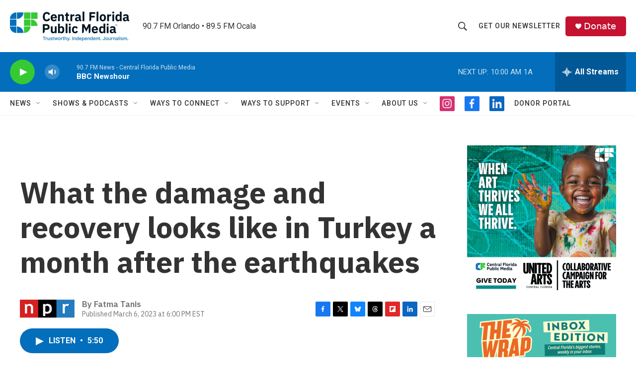

--- FILE ---
content_type: text/html; charset=utf-8
request_url: https://www.google.com/recaptcha/api2/aframe
body_size: 183
content:
<!DOCTYPE HTML><html><head><meta http-equiv="content-type" content="text/html; charset=UTF-8"></head><body><script nonce="xYrmmtXZKPqCsiK01zeljg">/** Anti-fraud and anti-abuse applications only. See google.com/recaptcha */ try{var clients={'sodar':'https://pagead2.googlesyndication.com/pagead/sodar?'};window.addEventListener("message",function(a){try{if(a.source===window.parent){var b=JSON.parse(a.data);var c=clients[b['id']];if(c){var d=document.createElement('img');d.src=c+b['params']+'&rc='+(localStorage.getItem("rc::a")?sessionStorage.getItem("rc::b"):"");window.document.body.appendChild(d);sessionStorage.setItem("rc::e",parseInt(sessionStorage.getItem("rc::e")||0)+1);localStorage.setItem("rc::h",'1766414175568');}}}catch(b){}});window.parent.postMessage("_grecaptcha_ready", "*");}catch(b){}</script></body></html>